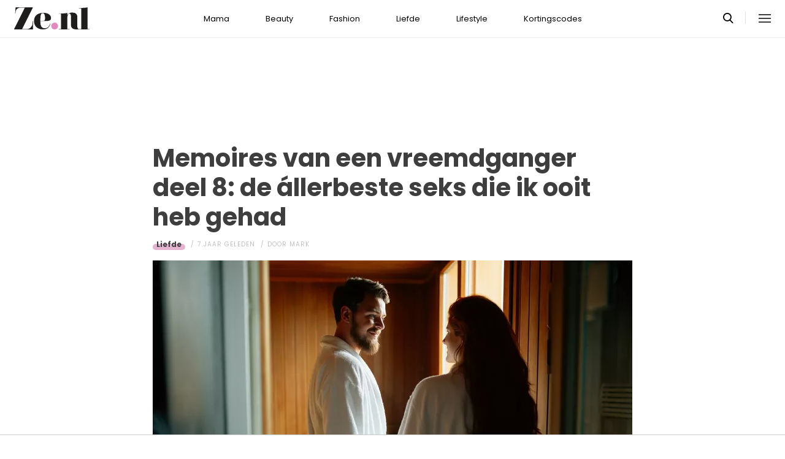

--- FILE ---
content_type: text/html; charset=UTF-8
request_url: https://www.ze.nl/artikel/243036-memoires-van-vreemdganger-deel-8-allerbeste-seks-die-ik-ooit-heb-gehad
body_size: 7284
content:
<!DOCTYPE html>
<html lang="nl" dir="ltr">
<head>
    <meta http-equiv="Content-Type" content="text/html; charset=utf-8">
    <meta name="viewport" content="width=device-width, initial-scale=1, maximum-scale=1">
<link type="text/css" href="/assets/css/ze.css?1767880228" rel="stylesheet" />
<script type="text/javascript" src="/assets/js/cash.js"></script>
<script type="text/javascript" src="/assets/js/site.js"></script>
<title>Memoires van een vreemdganger deel 8: de állerbeste seks die ik ooit heb gehad</title>
<meta http-equiv="content-type" content="text/html; charset=utf-8" />
<meta name="theme-color" content="#E09DBB" />
<meta property="og:site_name" content="Ze.nl" />
<meta property="og:url" content="https://www.ze.nl/artikel/243036-memoires-van-vreemdganger-deel-8-allerbeste-seks-die-ik-ooit-heb-gehad" />
<meta name="robots" content="index,follow" />
<meta name="keywords" content="" />
<meta name="title" content="Memoires van een vreemdganger deel 8: de állerbeste seks die ik ooit heb gehad" />
<meta property="og:title" content="Memoires van een vreemdganger deel 8: de állerbeste seks die ik ooit heb gehad" />
<meta name="description" content="Columnist Mark doet een boekje open over zijn allerbeste seks ooit. " />
<meta property="og:description" content="Columnist Mark doet een boekje open over zijn allerbeste seks ooit. " />
<meta property="og:image" content="https://www.ze.nl/beeld/2017/133474-1489153042_sauna.jpg?w=782&amp;h=440" />
<link href="https://www.ze.nl/artikel/243036-memoires-van-vreemdganger-deel-8-allerbeste-seks-die-ik-ooit-heb-gehad" rel="canonical" />
<link type="image/x-icon" href="/assets/images/icon/ze.ico" rel="icon" />
<link href="/assets/images/icon/ze.touch.png" sizes="152x152" rel="apple-touch-icon" />
<link href="/assets/images/icon/ze.manifest.json" rel="manifest" />
<meta property="og:type" content="article" /><meta property="og:locale" content="nl_NL" /><meta property="article:published_time" content="2018-10-11T20:00:00+02:00" /><meta property="article:modified_time" content="2022-06-14T17:08:50+02:00" /><meta property="article:section" content="Liefde" /><script type="application/ld+json">{
    "@context": "http:\/\/schema.org",
    "@type": "NewsArticle",
    "mainEntityOfPage": "https:\/\/www.ze.nl\/artikel\/243036-memoires-van-vreemdganger-deel-8-allerbeste-seks-die-ik-ooit-heb-gehad",
    "url": "https:\/\/www.ze.nl\/artikel\/243036-memoires-van-vreemdganger-deel-8-allerbeste-seks-die-ik-ooit-heb-gehad",
    "datePublished": "2018-10-11T20:00:00+02:00",
    "headline": "Memoires van een vreemdganger deel 8: de \u00e1llerbeste seks die ik ooit heb gehad",
    "description": "Columnist Mark doet een boekje open over zijn allerbeste seks ooit. ",
    "articleBody": "Zonder de intentie om een vrouw te versieren ging ik laatst naar de sauna. Ik was er al in de ochtend en ik was niet van plan om voor de avond al te vertrekken, maar de meest mooie verschijning die ik ooit had gezien gooide roet in het eten. Ze was zo mooi. Ik moest meer van haar weten.\r\n\r\n\r\n\r\nIk kon zien dat ze nog vrij jong was, maar ik bewonderde haar zelfverzekerdheid. Ze was alleen en ging echt naar de sauna voor zichzelf. Het was zo aantrekkelijk om te zien dat ze in haar eentje genoot. Ze was ongevoelig voor prikkels van buitenaf en was in haar eigen wereldje aan het relaxen. Het was alsof een oude ziel in een jong lichaam zat.&nbsp;\r\n\r\nRond het middaguur ging ze lunchen en ik zorgde ervoor dat ik aan het tafeltje naast haar kwam te zitten. Ze was de kaart aan het bestuderen en om met haar in gesprek te komen, vroeg ik wat ik het beste kon nemen. Al snel kwam ik erachter dat ze Emily heette en nog maar 22 jaar was. Shit, dat was wel heel jong. Ik had altijd tegen mezelf gezegd dat ik niet met vrouwen zou gaan die jonger dan 25 jaar waren, maar zij was zo geweldig. Ze was volwassen en niet het type dat zich naar de klote&nbsp;wilde zuipen op Salou. Ik was onder de indruk.\r\n\r\nNa de lunch ging ik naar de open haard sauna en ook Emily ging hierheen. Ze ging schuin voor me liggen en het licht in deze sauna viel prachtig op haar blote lichaam. Ze wist dat ik keek en begon het zweet op haar prachtige lichaam op een sensuele manier over zich uit te smeren. Ik werd ontzettend geil van Emily&rsquo;s bewegingen en met mijn handdoek probeerde ik mijn erectie te verbergen voor de twee andere mensen die ook&nbsp;nog in de sauna aanwezig waren.\r\n\r\nVerlekkerd bleef ik Emily aankijken. Ging ik ook iets doen? Dat was natuurlijk niet zo stijlvol in de sauna. We wisselden geen woord met elkaar en door aan nare oudtantes te denken, hing mijn erectie inmiddels halfstok. Ik verliet de sauna voor een koude douche en Emily volgde me. Ze vertelde me dat ze in de buurt woonde en al snel stonden we in haar studentenkamer. Ik voelde me wat ongemakkelijk in de studentenwoning, maar ze verzekerde me ervan dat haar huisgenoot niet thuis zou komen.\r\n\r\nDe seks die we vervolgens hadden duurde meer dan vier uur! Niet alleen was haar verschijning bijzonder, maar ook tussen de lakens wist ze van wanten. Van elke normale handeling wist zij iets speciaals te maken. Ik verwachtte dat ze niet zo ervaren zou zijn, ze was immers nog maar 22 jaar. Maar terwijl ze mijn penis in haar mond nam, kwam ik erachter dat ze wel degelijk wist wat ze deed. Tijdens het pijpen kon ze opeens ontzettend sensuele zuigbewegingen maken. Ik werd er helemaal gek van, nog nooit eerder had ik zoiets gevoeld. Maar ook toen ze bovenop me ging zitten, wist ze precies hoe ze me het beste kon berijden. Ze bewoog zo soepel met haar heupen en wist ook toen bepaalde bewegingen te maken die ontzettend heerlijk waren. Ik zal die middag met Emily echt nooit vergeten.&nbsp;\r\n\r\nLees ook:&nbsp;Memoires van een vreemdganger deel 7: een vrouw versieren waar haar vriend bij is\r\n\r\nDit artikel verscheen eerder op Ze.nl.\r\n",
    "author": {
        "@type": "Person",
        "name": "Mark",
        "url": "https:\/\/www.ze.nl\/profiel\/29786-mark"
    },
    "publisher": {
        "@type": "Organization",
        "name": "Ze.nl",
        "logo": {
            "@type": "imageObject",
            "url": "https:\/\/www.ze.nl\/assets\/images\/icon\/ze.png"
        },
        "memberOf": {
            "@type": "Organization",
            "name": "EEN Media Publishing BV",
            "url": "https:\/\/www.eenmediapublishing.nl\/"
        },
        "areaServed": {
            "@type": "Country",
            "name": "NL"
        }
    },
    "dateModified": "2022-06-14T17:08:50+02:00",
    "image": [
        "https:\/\/www.ze.nl\/beeld\/2017\/133474-1489153042_sauna.jpg"
    ],
    "articleSection": [
        "Liefde"
    ],
    "BreadcrumbList": {
        "@context": "http:\/\/schema.org",
        "@type": "BreadcrumbList",
        "itemListElement": [
            {
                "@type": "ListItem",
                "name": "Liefde",
                "item": "https:\/\/www.ze.nl\/categorie\/337-liefde",
                "position": 1
            }
        ]
    }
}</script>
	<!--[if lt IE 9]><script src="//cdnjs.cloudflare.com/ajax/libs/html5shiv/3.7.3/html5shiv.js"></script><![endif]-->
<script> // Google Tag Manager
window.dataLayer = window.dataLayer || [];
dataLayer.push({"category":"Liefde","author":"Mark","template":"route\/artikel","version":"gtm1"});

(function(w,d,s,l,i){w[l]=w[l]||[];w[l].push({'gtm.start':
new Date().getTime(),event:'gtm.js'});var f=d.getElementsByTagName(s)[0],
j=d.createElement(s),dl=l!='dataLayer'?'&l='+l:'';j.async=true;j.src=
'https://www.googletagmanager.com/gtm.js?id='+i+dl;f.parentNode.insertBefore(j,f);
})(window,document,'script','dataLayer','GTM-KBCT8V4T');
</script>
<script>
var r89 = r89 || {};
r89.pageConfig = {
	noAds: false,
	restrictedContent: true,
};
</script>
<script async src="https://tags.refinery89.com/v2/zenl.js"></script>
</head>

<body>
<div class="site-wrapper">
    <div class="site-container">

        <header class="header-wrapper">
            <a class="header-logo" href="/"><img alt="Ze.nl" src="/assets/images/logo/ze.svg" /></a>

            <nav class="header-menu"><ul class="header-menu-items">
<li class=" has-submenu"><a href="/categorie/342-mama">Mama</a></li>
<li class=" has-submenu"><a href="/categorie/335-beauty">Beauty</a></li>
<li class=" has-submenu"><a href="/categorie/336-fashion">Fashion</a></li>
<li class=" has-submenu"><a href="/categorie/337-liefde">Liefde</a></li>
<li class=" has-submenu"><a href="/categorie/339-lifestyle">Lifestyle</a></li>
<li class=""><a href="https://www.ze.nl/kortingscode">Kortingscodes</a></li>
</ul>
</nav>

			<nav class="right-menu">
				<a class="search-toggle" href="#search"></a>
			</nav>
        </header>
<section class="page-section section-content">
    <article class="article-detail category-liefde" data-next="/artikel/246164-video-nog-even-terugkijken-beau-van-erven-dorens-wint-gouden-televizier-ring-2018">
        <aside class="article-detail-sidebar"></aside>
		<header class="article-detail-header"><h1>Memoires van een vreemdganger deel 8: de állerbeste seks die ik ooit heb gehad</h1>
			<div class="posted-on">
<a class="category cat-337 cat-liefde" href="/categorie/337-liefde">Liefde</a>
<span class="date"><time datetime="2018-10-11T20:00:00+02:00">7 jaar geleden</time></span>
<span class="author">door <a href="/profiel/29786-mark">Mark</a></span>
            </div>
        </header>

<div id="r89-mobile-billboard-top"></div>
        <div class="article-detail-image">
			<img src="/beeld/2017/133474-1489153042_sauna.jpg?w=782&h=440&fallback=static/image_not_found.jpg" height="440" width="782" sizes="782px" />        </div>
		<div class="content-self"><p><strong>Zonder de intentie om een vrouw te versieren ging ik laatst naar de sauna. Ik was er al in de ochtend en ik was niet van plan om voor de avond al te vertrekken, maar de meest mooie verschijning die ik ooit had gezien gooide roet in het eten. Ze was zo mooi. Ik moest meer van haar weten.</strong></p><div class="r89-mobile-rectangle-mid"></div>
<p><img src="/beeld/2017/133475-1489152482_sauna.jpg?w=640&fallback=static/image_not_found.jpg" width="640" sizes="640px" alt="" /></p><p>Ik kon zien dat ze nog vrij jong was, maar ik bewonderde haar zelfverzekerdheid. Ze was alleen en ging echt naar de sauna voor zichzelf. Het was zo aantrekkelijk om te zien dat ze in haar eentje genoot. Ze was ongevoelig voor prikkels van buitenaf en was in haar eigen wereldje aan het relaxen. Het was alsof een oude ziel in een jong lichaam zat.</p><p>Rond het middaguur ging ze lunchen en ik zorgde ervoor dat ik aan het tafeltje naast haar kwam te zitten. Ze was de kaart aan het bestuderen en om met haar in gesprek te komen, vroeg ik wat ik het beste kon nemen. Al snel kwam ik erachter dat ze Emily heette en nog maar 22 jaar was. Shit, dat was wel heel jong. Ik had altijd tegen mezelf gezegd dat ik niet met vrouwen zou gaan die jonger dan 25 jaar waren, maar zij was zo geweldig. Ze was volwassen en niet het type dat zich naar de klote&nbsp;wilde zuipen op Salou. Ik was onder de indruk.</p><p>Na de lunch ging ik naar de open haard sauna en ook Emily ging hierheen. Ze ging schuin voor me liggen en het licht in deze sauna viel prachtig op haar blote lichaam. Ze wist dat ik keek en begon het zweet op haar prachtige lichaam op een sensuele manier over zich uit te smeren. Ik werd ontzettend geil van Emily&rsquo;s bewegingen en met mijn handdoek probeerde ik mijn erectie te verbergen voor de twee andere mensen die ook&nbsp;nog in de sauna aanwezig waren.</p><p>Verlekkerd bleef ik Emily aankijken. Ging ik ook iets doen? Dat was natuurlijk niet zo stijlvol in de sauna. We wisselden geen woord met elkaar en door aan nare oudtantes te denken, hing mijn erectie inmiddels halfstok. Ik verliet de sauna voor een koude douche en Emily volgde me. Ze vertelde me dat ze in de buurt woonde en al snel stonden we in haar studentenkamer. Ik voelde me wat ongemakkelijk in de studentenwoning, maar ze verzekerde me ervan dat haar huisgenoot niet thuis zou komen.</p><p>De seks die we vervolgens hadden duurde meer dan vier uur! Niet alleen was haar verschijning bijzonder, maar ook tussen de lakens wist ze van wanten. Van elke normale handeling wist zij iets speciaals te maken. Ik verwachtte dat ze niet zo ervaren zou zijn, ze was immers nog maar 22 jaar. Maar terwijl ze mijn penis in haar mond nam, kwam ik erachter dat ze wel degelijk wist wat ze deed. Tijdens het pijpen kon ze opeens ontzettend sensuele zuigbewegingen maken. Ik werd er helemaal gek van, nog nooit eerder had ik zoiets gevoeld. Maar ook toen ze bovenop me ging zitten, wist ze precies hoe ze me het beste kon berijden. Ze bewoog zo soepel met haar heupen en wist ook toen bepaalde bewegingen te maken die ontzettend heerlijk waren. Ik zal die middag met Emily echt nooit vergeten.</p><p><strong>Lees ook:&nbsp;<a rel="nofollow" href="http://www.ze.nl/artikel/243035-memoires-van-een-vreemdganger-deel-7-een-vrouw-versieren-waar-haar-vriend-bij-is">Memoires van een vreemdganger deel 7: een vrouw versieren waar haar vriend bij is</a></strong></p><p><em>Dit artikel verscheen eerder op Ze.nl.</em></p>
</div>

		<footer>
<div class="social-share">
	<ul class="share-article" data-share-url="https%3A%2F%2Fwww.ze.nl%2Fartikel%2F243036-memoires-van-vreemdganger-deel-8-allerbeste-seks-die-ik-ooit-heb-gehad">
		<li class="facebook">
			<a class="facebook share-btn-popup fb-xfbml-parse-ignore"
			 data-share-type="facebook" title="Dit artikel delen op Facebook"
			 href="https://www.facebook.com/sharer.php" target="_blank"
			>Delen</a>
		</li>
		<li class="twitter">
			<a class="twitter share-btn-popup" data-share-type="twitter" href="//twitter.com/share">Tweet</a>
		</li>
		<li class="pinterest">
			<a class="pinterest share-btn-popup" href="//pinterest.com/pin/create/link/" data-share-type="pinterest">Pin</a>
		</li>
		<li class="whatsapp">
			<a class="whatsapp share-btn-popup" href="" data-share-type="whatsapp">App</a>
		</li>
	</ul>
</div>
		</footer>
    </article> <!-- einde page-section-inner -->
</section> <!-- einde section-content -->
<aside class="next-articles-container"><section class="page-section section-content">
    <article class="article-detail category-liefde" data-next="/artikel/246153-juf-verpleegster-of-astronaut-wat-wil-jouw-dochter-later-worden">
        <aside class="article-detail-sidebar"></aside>
		<header class="article-detail-header"><h1>O jahoor: Na de wintervagina is er nu ook de &#039;winterpenis&#039;</h1>
			<div class="posted-on">
<a class="category cat-337 cat-liefde" href="/categorie/337-liefde">Liefde</a>
<span class="date"><time datetime="2018-10-10T20:00:00+02:00">7 jaar geleden</time></span>
<span class="author">door <a href="/profiel/30426-roos">Roos</a></span>
            </div>
        </header>

<div id="r89-mobile-billboard-top"></div>
        <div class="article-detail-image">
			<img loading="lazy" src="/beeld/2018/140769-1539173343_winterpenis.jpg?w=782&h=440&fallback=static/image_not_found.jpg" height="440" width="782" sizes="782px" />        </div>
		<div class="content-self preview"><p><strong>Nadat we met stomheid geslagen waren door de zogenaamde <a rel="nofollow" href="https://www.ze.nl/artikel/246136-juist-ja-jij-ook-al-last-van-een-wintervagina">wintervagina</a>&nbsp;die op de loer ligt tijdens koude winterdagen, moeten nu ook het mannelijk geslacht eraan geloven. De winterpenis is wel degelijk een ding, en niet een waar je vrolijk van wordt. Sterker nog, je vent kan z&#39;n kleine vriend (eh, sorry, grote vriend) maar beter voorbereiden, want&nbsp;<em>winter is coming.</em></strong></p></div>

		<div class="button-container next-button-container">
			<a href="/artikel/246155-o-jahoor-na-wintervagina-is-er-nu-ook-winterpenis" class="button next-button">Lees verder</a>
		</div>
    </article> <!-- einde page-section-inner -->
</section> <!-- einde section-content -->
</aside>
<section class="page-section" id="outbrain">
    <div class="page-section-inner">
        <div class="OUTBRAIN" data-src="/artikel/243036-memoires-van-vreemdganger-deel-8-allerbeste-seks-die-ik-ooit-heb-gehad" data-widget-id="AR_1"></div>
    </div>
</section>
<section class="page-section bg-type-transparent">
	<div class="page-section-inner">
<div class="section-heading"><h3>Relevante Artikelen</h3>
</div>

		<div class="articles-list as-grid as-grid-4">
<a class="article-item" href="/artikel/246253-hoe-gebruik-je-anale-balletjes-gids-voor-beginners-vrij-dag">
	<div class="ai-image">
		<img loading="lazy" src="/beeld/2018/140984-1540827236_istock-614502876.jpg?w=416&h=234&fallback=static/image_not_found.jpg" height="234" width="416" sizes="(max-width:784px) 178px, 416px" alt="Hoe gebruik je anale balletjes? Een gids voor beginners - VRIJ-dag" />
    </div>
    <div class="ai-content">
        <div class="ai-posted-on"><span class="category cat-337 cat-liefde">Liefde</span>
<span class="date"><time datetime="2018-11-02T20:00:00+01:00">7 jaar geleden</time></span>        </div>
		<h3 class="title">Hoe gebruik je anale balletjes? Een gids voor beginners - VRIJ-dag</h3>
    </div>
</a>

<a class="article-item" href="/artikel/244408-wat-is-pants-plens-zes-sekswoordenboek">
	<div class="ai-image">
		<img loading="lazy" src="/beeld/2017/136830-1512057356_pants_plens_1.jpg?w=416&h=234&fallback=static/image_not_found.jpg" height="234" width="416" sizes="(max-width:784px) 178px, 416px" alt="Wat is de &#039;pants plens&#039;? - Ze&#039;s sekswoordenboek" />
    </div>
    <div class="ai-content">
        <div class="ai-posted-on"><span class="category cat-337 cat-liefde">Liefde</span>
<span class="date"><time datetime="2017-11-30T20:00:00+01:00">8 jaar geleden</time></span>        </div>
		<h3 class="title">Wat is de &#039;pants plens&#039;? - Ze&#039;s sekswoordenboek</h3>
    </div>
</a>

<a class="article-item" href="/artikel/252399-dit-zijn-meest-unieke-trouwtradities-om-toe-te-voegen-aan-jouw-speciale-dag">
	<div class="ai-image">
		<img loading="lazy" src="/beeld/2022/154712-trouwtradities.jpg?w=416&h=234&fallback=static/image_not_found.jpg" height="234" width="416" sizes="(max-width:784px) 178px, 416px" alt="Dit zijn de meest unieke trouwtradities om toe te voegen aan jouw speciale dag" />
    </div>
    <div class="ai-content">
        <div class="ai-posted-on"><span class="category cat-337 cat-liefde">Liefde</span>
<span class="date"><time datetime="2022-08-18T07:00:00+02:00">3 jaar geleden</time></span>        </div>
		<h3 class="title">Dit zijn de meest unieke trouwtradities om toe te voegen aan jouw speciale dag</h3>
    </div>
</a>

<a class="article-item" href="/artikel/206618-zolang-duurt-perfecte-seks-voor-vrouwen">
	<div class="ai-image">
		<img loading="lazy" src="/beeld/2016/68765-hot.png?w=416&h=234&fallback=static/image_not_found.jpg" height="234" width="416" sizes="(max-width:784px) 178px, 416px" alt="Zolang duurt de perfecte seks voor vrouwen " />
    </div>
    <div class="ai-content">
        <div class="ai-posted-on"><span class="category cat-337 cat-liefde">Liefde</span>
<span class="date"><time datetime="2016-09-08T19:00:00+02:00">9 jaar geleden</time></span>        </div>
		<h3 class="title">Zolang duurt de perfecte seks voor vrouwen </h3>
    </div>
</a>

</div></div></section>
<section class="page-section bg-type-transparent">
	<div class="page-section-inner">
<div class="section-heading"><h3>Meest Gelezen</h3>
</div>

		<div class="articles-list as-grid as-grid-4">
<a class="article-item" href="/artikel/213399-60-date-ideeen-voor-elk-seizoen">
	<div class="ai-image">
		<img loading="lazy" src="/beeld/2023/102011-date%20ideeen%20daten.jpg?w=416&h=234&fallback=static/image_not_found.jpg" height="234" width="416" sizes="(max-width:784px) 178px, 416px" alt="60 date ideeën voor elk seizoen" />
    </div>
    <div class="ai-content">
        <div class="ai-posted-on"><span class="category cat-354 cat-relaties">Relaties</span>
<span class="date"><time datetime="2024-11-28T14:00:00+01:00">1 jaar geleden</time></span>        </div>
		<h3 class="title">60 date ideeën voor elk seizoen</h3>
    </div>
</a>

<a class="article-item" href="/artikel/254247-oma-stuurt-factuur-voor-oppassen-op-kleinzoon-betaling-per-uur-en-boete-bij-te-laat-ophalen">
	<div class="ai-image">
		<img loading="lazy" src="/beeld/2023/316493-oppassen%20kleinkinderen%20betaling.jpg?w=416&h=234&fallback=static/image_not_found.jpg" height="234" width="416" sizes="(max-width:784px) 178px, 416px" alt="Oma (64) stuurt factuur voor oppassen op kleinzoon: &quot;betaling per uur en een boete bij te laat ophalen&quot;" />
    </div>
    <div class="ai-content">
        <div class="ai-posted-on"><span class="category cat-354 cat-relaties">Relaties</span>
<span class="date"><time datetime="2023-07-21T09:45:00+02:00">2 jaar geleden</time></span>        </div>
		<h3 class="title">Oma (64) stuurt factuur voor oppassen op kleinzoon: &quot;betaling per uur en een boete bij te laat ophalen&quot;</h3>
    </div>
</a>

<a class="article-item" href="/artikel/226793-mannelijke-g-spot-durf-jij">
	<div class="ai-image">
		<img loading="lazy" src="/beeld/2021/109792-1632839886_mannelijke_g-spot.jpeg?w=416&h=234&fallback=static/image_not_found.jpg" height="234" width="416" sizes="(max-width:784px) 178px, 416px" alt="De mannelijke G-spot: durf jij?" />
    </div>
    <div class="ai-content">
        <div class="ai-posted-on"><span class="category cat-355 cat-intiem">Intiem</span>
<span class="date"><time datetime="2025-03-04T09:00:00+01:00">10 maanden geleden</time></span>        </div>
		<h3 class="title">De mannelijke G-spot: durf jij?</h3>
    </div>
</a>

<a class="article-item" href="/artikel/210366-25-sexy-appjes-om-naar-je-lover-te-sturen">
	<div class="ai-image">
		<img loading="lazy" src="/beeld/2023/321444-sexy%20appjes.png?w=416&h=234&fallback=static/image_not_found.jpg" height="234" width="416" sizes="(max-width:784px) 178px, 416px" alt="21 sexy appjes om naar je lover te sturen" />
    </div>
    <div class="ai-content">
        <div class="ai-posted-on"><span class="category cat-354 cat-relaties">Relaties</span>
<span class="date"><time datetime="2024-11-28T11:00:00+01:00">1 jaar geleden</time></span>        </div>
		<h3 class="title">21 sexy appjes om naar je lover te sturen</h3>
    </div>
</a>

</div></div></section>

<div class="btt-container">
	<a href="#" class="button back-to-top">Terug naar boven</a>
</div>
    <footer class="site-footer">
        <section class="page-section section-footer">
            <div class="page-section-inner">
                <div class="footer-logo"><a href="/"><img alt="Ze.nl" src="/assets/images/logo/ze.svg" /></a>
</div>
				<div class="footer-links"><div class="category-mama"><h5><a href="/categorie/342-mama">Mama</a></h5>

<ul>
	<li><a href="/categorie/378-kinderwens">Kinderwens</a></li>
	<li><a href="/categorie/379-zwanger">Zwanger</a></li>
	<li><a href="/categorie/380-kinderen">Kinderen</a></li>
</ul>

</div>

<div class="category-beauty"><h5><a href="/categorie/335-beauty">Beauty</a></h5>

<ul>
	<li><a href="/categorie/344-haar">Haar</a></li>
	<li><a href="/categorie/346-gezicht">Gezicht</a></li>
	<li><a href="/categorie/347-ontspanning">Ontspanning</a></li>
	<li><a href="/categorie/345-lichaam">Lichaam</a></li>
</ul>

</div>

<div class="category-fashion"><h5><a href="/categorie/336-fashion">Fashion</a></h5>

<ul>
	<li><a href="/categorie/348-mode-trends">Mode &amp; trends</a></li>
	<li><a href="/categorie/350-web-shops">(Web)shops</a></li>
	<li><a href="/categorie/351-cadeaus-hebbedingetjes">Cadeaus</a></li>
</ul>

</div>

<div class="category-liefde"><h5><a href="/categorie/337-liefde">Liefde</a></h5>

<ul>
	<li><a href="/categorie/353-single-daten">Single &amp; daten</a></li>
	<li><a href="/categorie/356-zij-hij">Zij/hij</a></li>
	<li><a href="/categorie/354-relaties">Relaties</a></li>
	<li><a href="/categorie/355-intiem">Intiem</a></li>
</ul>

</div>

<div class="category-lifestyle"><h5><a href="/categorie/339-lifestyle">Lifestyle</a></h5>

<ul>
	<li><a href="/categorie/363-vrije-tijd">Vrije tijd</a></li>
	<li><a href="/categorie/365-psyche-spiritualiteit">Spiritualiteit</a></li>
	<li><a href="/categorie/341-celebs">Celebs</a></li>
	<li><a href="/categorie/340-media">Media</a></li>
</ul>

</div>

<div class="category-kortingscode"><h5><a href="/kortingscode">Kortingscode</a></h5>

<p><ul>
<li><a href="https://www.ze.nl/kortingscode/brandfield/">Scoor de beste deals met een Brandfield kortingscode</a></li>
<li><a href="https://www.ze.nl/kortingscode/foot-locker/">Foot Locker kortingscode voor al jouw sneakers!</a></li>
<li><a href="https://www.ze.nl/kortingscode/jhp-fashion/">Topmerken voor jou met de JHP Fashion kortingscode!</a></li>
<li><a href="https://www.ze.nl/kortingscode/nelson/">Loop weg met de leukste schoenen van Nelson!</a></li>
</ul>
</p>

<p>&nbsp;</p></div>

</div>
				<div class="social-media-links">
<a class="tiktok" href="https://www.tiktok.com/@ze.nl?lang=nl-NL" target="_blank"></a>
<a class="facebook" href="https://www.facebook.com/zeonline" target="_blank"></a>
<a class="instagram" href="https://www.instagram.com/ze.nl/" target="_blank"></a>
<a class="pinterest" href="https://nl.pinterest.com/ze_nl/" target="_blank"></a>
</div>
            </div>
        </section>

        <section class="page-section section-footer-bottom">
            <div class="page-section-inner"><div class="footer-bottom-elem-1">
	<a class="logo" href="https://www.eenmedia.nl/" target="_blank">
		<img src="/assets/images/logo/eenmedia.svg" alt="EEN Media"/>
	</a>
	<p class="copyright">
		Copyright © 2026 <a href="https://eenmedia.nl">EEN Media</a>	</p>
</div>
<div class="footer-bottom-elem-2"><ul>
<li><a href="/redactie">Redactie</a></li>
<li><a href="/page/team">Over ons</a></li>
<li><a href="/page/adverteren">Adverteren</a></li>
<li><a href="/page/privacy">Algemene voorwaarden</a></li>
<li><a href="/page/contact">Contact</a></li>
</ul></div>
</div>
        </section>
    </footer>
    </div> <!-- einde site-container-->
</div> <!-- einde site-wrapper-->

<!-- hamburger menu toggle button -->
<a class="menu-btn hm-toggle" href="#menu">
    <div class="hamburger hamburger--squeeze">
        <div class="hamburger-box">
            <div class="hamburger-inner"></div>
        </div>
    </div>
</a>

<section class="hamburger-menu-wrapper hm-hidden" id="menu">
    <div class="hamburger-menu-container">
        <div class="hb-inner">
<ul class="hb-menu">
<li class=" has-submenu"><a href="/categorie/342-mama">Mama</a><span class="toggle-submenu"></span><ul><li><a href="/categorie/378-kinderwens">Kinderwens</a></li><li><a href="/categorie/379-zwanger">Zwanger</a></li><li><a href="/categorie/380-kinderen">Kinderen</a></li></ul></li>
<li class=" has-submenu"><a href="/categorie/335-beauty">Beauty</a><span class="toggle-submenu"></span><ul><li><a href="/categorie/343-make-up">Make-up</a></li><li><a href="/categorie/344-haar">Haar</a></li><li><a href="/categorie/346-gezicht">Gezicht</a></li><li><a href="/categorie/347-ontspanning">Ontspanning</a></li><li><a href="/categorie/345-lichaam">Lichaam</a></li></ul></li>
<li class=" has-submenu"><a href="/categorie/336-fashion">Fashion</a><span class="toggle-submenu"></span><ul><li><a href="/categorie/348-mode-trends">Mode & trends</a></li><li><a href="/categorie/350-web-shops">(Web)shops</a></li><li><a href="/categorie/351-cadeaus-hebbedingetjes">Cadeaus & hebbedingetjes</a></li></ul></li>
<li class=" has-submenu"><a href="/categorie/337-liefde">Liefde</a><span class="toggle-submenu"></span><ul><li><a href="/categorie/353-single-daten">Single & daten</a></li><li><a href="/categorie/354-relaties">Relaties</a></li><li><a href="/categorie/355-intiem">Intiem</a></li><li><a href="/categorie/385-intieme-verhalen">Intieme verhalen</a></li></ul></li>
<li class=" has-submenu"><a href="/categorie/339-lifestyle">Lifestyle</a><span class="toggle-submenu"></span><ul><li><a href="/categorie/361-reizen">Reizen</a></li><li><a href="/categorie/363-vrije-tijd">Vrije tijd</a></li><li><a href="/categorie/365-psyche-spiritualiteit">Psyche & spiritualiteit</a></li><li><a href="/categorie/366-sport-gezondheid">Sport & gezondheid</a></li><li><a href="/categorie/352-winacties">Winacties</a></li><li><a href="/categorie/362-wonen">Wonen</a></li><li><a href="/categorie/364-werk-studie">Werk & studie</a></li><li><a href="/categorie/367-maatschappij">De maatschappij</a></li><li><a href="/categorie/341-celebs">Celebs</a></li><li><a href="/categorie/338-eten">Eten</a></li><li><a href="/categorie/340-media">Media</a></li><li><a href="/beroemdheden">Beroemdheden</a></li><li><a href="/categorie/507-hotspots">Hotspots</a></li><li><a href="/categorie/506-product">Producten</a></li><li><a href="/categorie/509-recept">Recepten</a></li><li><a href="/categorie/508-spelletjes">Spelletjes</a></li></ul></li>
<li class=""><a href="https://www.ze.nl/kortingscode">Kortingscodes</a></li>
</ul>
            <div class="hamburger-footer">
                <div class="social-media-links">
<a class="tiktok" href="https://www.tiktok.com/@ze.nl?lang=nl-NL" target="_blank"></a>
<a class="facebook" href="https://www.facebook.com/zeonline" target="_blank"></a>
<a class="instagram" href="https://www.instagram.com/ze.nl/" target="_blank"></a>
<a class="pinterest" href="https://nl.pinterest.com/ze_nl/" target="_blank"></a>
</div>
            </div>

        </div>
    </div>
</section>
<!-- Search popup -->
<div class="popup-container search-popup" id="search">
    <div class="popup-inner search-popup-inner">

        <span class="close-popup"></span>

        <div class="popup-content search-popup-content">

            <div class="popup-heading">
                <h4>Zoeken op Ze.nl</h4>
            </div>

            <form class="search-input" id="searchForm" action="/zoeken">
                <input type="text" id="searchTerm" name="q" placeholder="Zoekterm ...">
                <button type="submit">Zoeken</button>
            </form>

        </div>

    </div>
</div>
</body>
</html>
